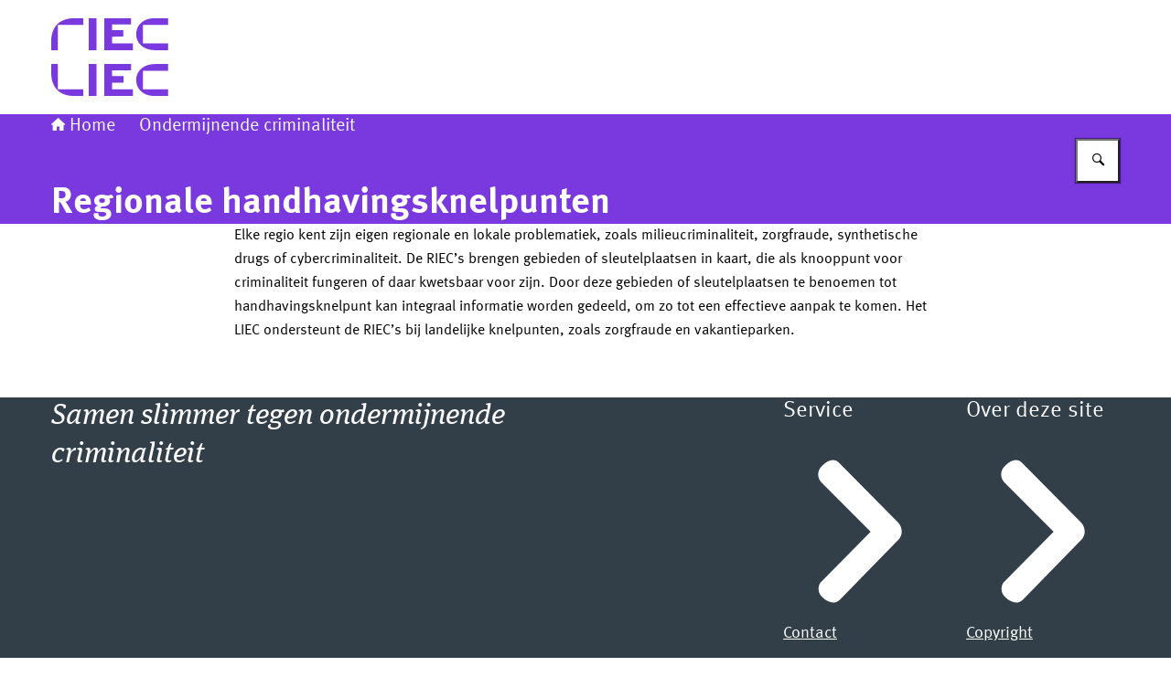

--- FILE ---
content_type: image/svg+xml
request_url: https://www.riec.nl/themes/riec/header-logo.svg
body_size: 338
content:
<svg width="300" height="125" xmlns="http://www.w3.org/2000/svg"><svg x="0" y="0" width="128" height="125" viewBox="0 0 128 125"><svg xmlns="http://www.w3.org/2000/svg" width="128" height="125" viewBox="0 0 128 125"><path d="M7.24,27.52v27.17c0,.13-.1.23-.23.23H.26c-.16,0-.25-.08-.25-.25C0,51.11,0,47.53.02,43.93c.02-3.09.59-6.15,1.53-9.03,2.72-8.26,8.94-12.84,17.24-14.41,1.84-.35,4-.5,6.48-.47,3.31.05,6.42.05,9.34,0,.26,0,.39.12.39.38v6.53c0,.16-.08.24-.24.24H7.59c-.23,0-.35.12-.35.35Z" fill="#7a39df"/><rect x="40.95" y="20.05" width="8.46" height="34.86" rx=".19" ry=".19" fill="#7a39df"/><path d="M66.64,32.97l12.01.02c.12,0,.21.09.21.21h0v6.7c0,.12-.09.21-.21.21h0l-12.03.02c-.12,0-.21.09-.21.21h0v7.01c0,.12.09.21.21.21h22.48c.12,0,.21.09.21.21v6.93c0,.12-.1.21-.22.21h-30.93c-.12,0-.21-.1-.21-.21V20.26c0-.12.1-.21.21-.21h28.94c.12,0,.21.09.21.21v6.25c0,.12-.09.21-.21.21h-20.51c-.12.01-.21.11-.21.22h0l.03,5.82c0,.12.09.21.21.21h.02Z" fill="#7a39df"/><path d="M100.2,27.52v19.76c0,.19.1.29.29.29h27.2c.08,0,.14.06.14.14v6.89c0,.21-.09.31-.3.31-4.74.02-9.58,0-14.5,0-3.85-.02-7.39-.83-10.61-2.4-7.32-3.58-10.87-11.06-9.15-18.97,1.45-6.67,6.68-11.11,13.24-12.87,1.8-.48,4.28-.7,7.46-.65,3.93.06,8.43.07,13.51.02.2,0,.36.16.36.36h0v6.54c0,.13-.1.23-.23.23h-27.06c-.23,0-.35.12-.35.35h0Z" fill="#7a39df"/><path d="M7.59,97.83h27.18c.13,0,.24.11.24.24h0v6.69c0,.11-.09.2-.19.2h0c-4.06.02-7.99.01-11.79,0-3.7-.02-7.38-.92-11.06-2.67-4.16-1.99-7.24-5.08-9.21-9.27-1.72-3.63-2.61-7.41-2.68-11.33C.01,77.87,0,74.07.05,70.3c0-.13.06-.19.19-.19h6.67c.23,0,.35.12.35.35v27.05c0,.23.12.34.35.34l-.02-.02Z" fill="#7a39df"/><rect x="40.95" y="70.09" width="8.46" height="34.87" rx=".16" ry=".16" fill="#7a39df"/><path d="M66.61,97.83h22.52c.1,0,.18.08.18.18v6.77c0,.1-.08.18-.18.18h-30.98c-.1,0-.18-.08-.18-.18v-34.51c0-.1.08-.18.18-.18h29c.1,0,.18.09.18.19v6.66c0,.1-.08.18-.18.18h-20.55c-.1,0-.18.08-.18.18v5.86c.01.1.1.18.2.18h12.08c.1,0,.18.09.18.19h0v6.78c0,.1-.08.18-.18.18h-12.08c-.1,0-.18.09-.18.19v6.97c0,.1.09.18.19.18h-.02Z" fill="#7a39df"/><path d="M100.2,77.73v19.81c0,.19.09.28.28.28h27.12c.13,0,.23.11.23.24h0v6.62c.01.18-.08.27-.26.27-5.47,0-10.67,0-15.6.04-9.45.07-18.31-5.96-19.07-15.91-.25-3.26.31-6.24,1.67-8.96,3.62-7.22,11.46-10.07,19.32-10.04,4.68.02,9.22.02,13.61,0,.22,0,.33.11.33.33v6.73c0,.2-.1.3-.3.3h-27.06c-.19,0-.28.09-.28.28h0Z" fill="#7a39df"/></svg></svg></svg>